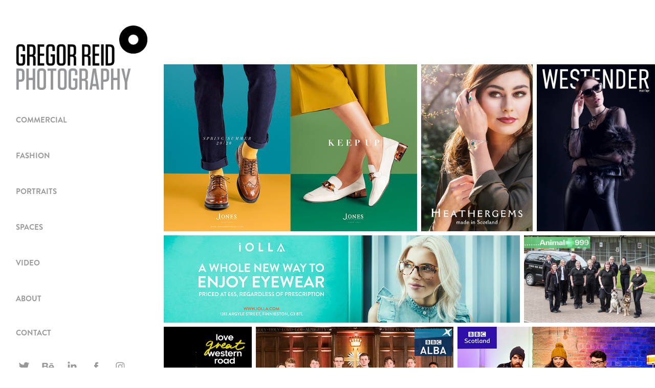

--- FILE ---
content_type: text/html; charset=utf-8
request_url: https://gregorreidphotography.com/landing
body_size: 6632
content:
<!DOCTYPE HTML>
<html lang="en-US">
<head>
  <meta charset="UTF-8" />
  <meta name="viewport" content="width=device-width, initial-scale=1" />
      <meta name="twitter:card"  content="summary_large_image" />
      <meta name="twitter:site"  content="@AdobePortfolio" />
      <meta  property="og:title" content="gregor reid" />
      <meta  property="og:image" content="https://pro2-bar-s3-cdn-cf4.myportfolio.com/3893db88351be1132dfacab2daa4202c/f11e9bb2-9365-4060-b838-db919950a3fc_rw_600.jpg?h=c073c989343e78063961336c2f8d32f6" />
        <link rel="icon" href="https://pro2-bar-s3-cdn-cf2.myportfolio.com/3893db88351be1132dfacab2daa4202c/d4a998fa-394b-4110-92a9-689758bf18ab_carw_1x1x32.png?h=c9328281b9037f8be91aeae6cec86a59" />
        <link rel="apple-touch-icon" href="https://pro2-bar-s3-cdn-cf.myportfolio.com/3893db88351be1132dfacab2daa4202c/85cb4ca4-e59b-4596-a7ed-bff8eefffeae_carw_1x1x180.png?h=e4640ab518771230e77e582482ce3c5b" />
      <link rel="stylesheet" href="/dist/css/main.css" type="text/css" />
      <link rel="stylesheet" href="https://pro2-bar-s3-cdn-cf1.myportfolio.com/3893db88351be1132dfacab2daa4202c/caeacad688bb91f04d5c8440b4153a781632309657.css?h=f8c765661774205b0736d1576110dfb6" type="text/css" />
    <link rel="canonical" href="https://gregorreidphotography.com/landing" />
      <title>gregor reid</title>
    <script type="text/javascript" src="//use.typekit.net/ik/[base64].js?cb=35f77bfb8b50944859ea3d3804e7194e7a3173fb" async onload="
    try {
      window.Typekit.load();
    } catch (e) {
      console.warn('Typekit not loaded.');
    }
    "></script>
</head>
  <body class="transition-enabled">  <div class='page-background-video page-background-video-with-panel'>
  </div>
  <div class="js-responsive-nav">
    <div class="responsive-nav has-social">
      <div class="close-responsive-click-area js-close-responsive-nav">
        <div class="close-responsive-button"></div>
      </div>
          <nav data-hover-hint="nav">
              <ul class="group">
                  <li class="gallery-title"><a href="/commercial" >Commercial</a></li>
              </ul>
              <ul class="group">
                  <li class="gallery-title"><a href="/projects" >FASHION</a></li>
              </ul>
              <ul class="group">
                  <li class="gallery-title"><a href="/portraits" >PORTRAITS</a></li>
              </ul>
              <ul class="group">
                  <li class="gallery-title"><a href="/spaces" >spaces</a></li>
              </ul>
              <ul class="group">
                  <li class="gallery-title"><a href="/video" >VIDEO</a></li>
              </ul>
      <div class="page-title">
        <a href="/contact" >ABOUT</a>
      </div>
      <div class="link-title">
        <a href="mailto:gregor@gregorreidphotography.com" target="_blank">CONTACT</a>
      </div>
              <div class="social pf-nav-social" data-hover-hint="navSocialIcons">
                <ul>
                        <li>
                          <a href="https://twitter.com/Gregorcinema" target="_blank">
                            <svg xmlns="http://www.w3.org/2000/svg" xmlns:xlink="http://www.w3.org/1999/xlink" version="1.1" viewBox="0 0 30 24" xml:space="preserve" class="icon"><path d="M24.71 5.89C24 6.2 23.2 6.4 22.4 6.53c0.82-0.5 1.45-1.29 1.75-2.23c-0.77 0.46-1.62 0.8-2.53 1 C20.92 4.5 19.9 4 18.7 4c-2.2 0-3.99 1.81-3.99 4.04c0 0.3 0 0.6 0.1 0.92C11.54 8.8 8.6 7.2 6.6 4.7 C6.3 5.3 6.1 6 6.1 6.77c0 1.4 0.7 2.6 1.8 3.36c-0.65-0.02-1.27-0.2-1.81-0.51c0 0 0 0 0 0.1 c0 2 1.4 3.6 3.2 3.96c-0.34 0.09-0.69 0.14-1.05 0.14c-0.26 0-0.51-0.03-0.75-0.07c0.51 1.6 2 2.8 3.7 2.8 c-1.36 1.08-3.08 1.73-4.95 1.73c-0.32 0-0.64-0.02-0.95-0.06C7.05 19.3 9.1 20 11.4 20c7.33 0 11.34-6.15 11.34-11.49 c0-0.18 0-0.35-0.01-0.52C23.5 7.4 24.2 6.7 24.7 5.89z"/></svg>
                          </a>
                        </li>
                        <li>
                          <a href="https://www.behance.net/Gregorcinema" target="_blank">
                            <svg id="Layer_1" data-name="Layer 1" xmlns="http://www.w3.org/2000/svg" viewBox="0 0 30 24" class="icon"><path id="path-1" d="M18.83,14.38a2.78,2.78,0,0,0,.65,1.9,2.31,2.31,0,0,0,1.7.59,2.31,2.31,0,0,0,1.38-.41,1.79,1.79,0,0,0,.71-0.87h2.31a4.48,4.48,0,0,1-1.71,2.53,5,5,0,0,1-2.78.76,5.53,5.53,0,0,1-2-.37,4.34,4.34,0,0,1-1.55-1,4.77,4.77,0,0,1-1-1.63,6.29,6.29,0,0,1,0-4.13,4.83,4.83,0,0,1,1-1.64A4.64,4.64,0,0,1,19.09,9a4.86,4.86,0,0,1,2-.4A4.5,4.5,0,0,1,23.21,9a4.36,4.36,0,0,1,1.5,1.3,5.39,5.39,0,0,1,.84,1.86,7,7,0,0,1,.18,2.18h-6.9Zm3.67-3.24A1.94,1.94,0,0,0,21,10.6a2.26,2.26,0,0,0-1,.22,2,2,0,0,0-.66.54,1.94,1.94,0,0,0-.35.69,3.47,3.47,0,0,0-.12.65h4.29A2.75,2.75,0,0,0,22.5,11.14ZM18.29,6h5.36V7.35H18.29V6ZM13.89,17.7a4.4,4.4,0,0,1-1.51.7,6.44,6.44,0,0,1-1.73.22H4.24V5.12h6.24a7.7,7.7,0,0,1,1.73.17,3.67,3.67,0,0,1,1.33.56,2.6,2.6,0,0,1,.86,1,3.74,3.74,0,0,1,.3,1.58,3,3,0,0,1-.46,1.7,3.33,3.33,0,0,1-1.35,1.12,3.19,3.19,0,0,1,1.82,1.26,3.79,3.79,0,0,1,.59,2.17,3.79,3.79,0,0,1-.39,1.77A3.24,3.24,0,0,1,13.89,17.7ZM11.72,8.19a1.25,1.25,0,0,0-.45-0.47,1.88,1.88,0,0,0-.64-0.24,5.5,5.5,0,0,0-.76-0.05H7.16v3.16h3a2,2,0,0,0,1.28-.38A1.43,1.43,0,0,0,11.89,9,1.73,1.73,0,0,0,11.72,8.19ZM11.84,13a2.39,2.39,0,0,0-1.52-.45H7.16v3.73h3.11a3.61,3.61,0,0,0,.82-0.09A2,2,0,0,0,11.77,16a1.39,1.39,0,0,0,.47-0.54,1.85,1.85,0,0,0,.17-0.88A1.77,1.77,0,0,0,11.84,13Z"/></svg>
                          </a>
                        </li>
                        <li>
                          <a href="https://www.linkedin.com/in/gregor-reid-5688a26/" target="_blank">
                            <svg version="1.1" id="Layer_1" xmlns="http://www.w3.org/2000/svg" xmlns:xlink="http://www.w3.org/1999/xlink" viewBox="0 0 30 24" style="enable-background:new 0 0 30 24;" xml:space="preserve" class="icon">
                            <path id="path-1_24_" d="M19.6,19v-5.8c0-1.4-0.5-2.4-1.7-2.4c-1,0-1.5,0.7-1.8,1.3C16,12.3,16,12.6,16,13v6h-3.4
                              c0,0,0.1-9.8,0-10.8H16v1.5c0,0,0,0,0,0h0v0C16.4,9,17.2,7.9,19,7.9c2.3,0,4,1.5,4,4.9V19H19.6z M8.9,6.7L8.9,6.7
                              C7.7,6.7,7,5.9,7,4.9C7,3.8,7.8,3,8.9,3s1.9,0.8,1.9,1.9C10.9,5.9,10.1,6.7,8.9,6.7z M10.6,19H7.2V8.2h3.4V19z"/>
                            </svg>
                          </a>
                        </li>
                        <li>
                          <a href="https://www.facebook.com/gregor.reid.94" target="_blank">
                            <svg xmlns="http://www.w3.org/2000/svg" xmlns:xlink="http://www.w3.org/1999/xlink" version="1.1" x="0px" y="0px" viewBox="0 0 30 24" xml:space="preserve" class="icon"><path d="M16.21 20h-3.26v-8h-1.63V9.24h1.63V7.59c0-2.25 0.92-3.59 3.53-3.59h2.17v2.76H17.3 c-1.02 0-1.08 0.39-1.08 1.11l0 1.38h2.46L18.38 12h-2.17V20z"/></svg>
                          </a>
                        </li>
                        <li>
                          <a href="https://www.instagram.com/gregorcinema/" target="_blank">
                            <svg version="1.1" id="Layer_1" xmlns="http://www.w3.org/2000/svg" xmlns:xlink="http://www.w3.org/1999/xlink" viewBox="0 0 30 24" style="enable-background:new 0 0 30 24;" xml:space="preserve" class="icon">
                            <g>
                              <path d="M15,5.4c2.1,0,2.4,0,3.2,0c0.8,0,1.2,0.2,1.5,0.3c0.4,0.1,0.6,0.3,0.9,0.6c0.3,0.3,0.5,0.5,0.6,0.9
                                c0.1,0.3,0.2,0.7,0.3,1.5c0,0.8,0,1.1,0,3.2s0,2.4,0,3.2c0,0.8-0.2,1.2-0.3,1.5c-0.1,0.4-0.3,0.6-0.6,0.9c-0.3,0.3-0.5,0.5-0.9,0.6
                                c-0.3,0.1-0.7,0.2-1.5,0.3c-0.8,0-1.1,0-3.2,0s-2.4,0-3.2,0c-0.8,0-1.2-0.2-1.5-0.3c-0.4-0.1-0.6-0.3-0.9-0.6
                                c-0.3-0.3-0.5-0.5-0.6-0.9c-0.1-0.3-0.2-0.7-0.3-1.5c0-0.8,0-1.1,0-3.2s0-2.4,0-3.2c0-0.8,0.2-1.2,0.3-1.5c0.1-0.4,0.3-0.6,0.6-0.9
                                c0.3-0.3,0.5-0.5,0.9-0.6c0.3-0.1,0.7-0.2,1.5-0.3C12.6,5.4,12.9,5.4,15,5.4 M15,4c-2.2,0-2.4,0-3.3,0c-0.9,0-1.4,0.2-1.9,0.4
                                c-0.5,0.2-1,0.5-1.4,0.9C7.9,5.8,7.6,6.2,7.4,6.8C7.2,7.3,7.1,7.9,7,8.7C7,9.6,7,9.8,7,12s0,2.4,0,3.3c0,0.9,0.2,1.4,0.4,1.9
                                c0.2,0.5,0.5,1,0.9,1.4c0.4,0.4,0.9,0.7,1.4,0.9c0.5,0.2,1.1,0.3,1.9,0.4c0.9,0,1.1,0,3.3,0s2.4,0,3.3,0c0.9,0,1.4-0.2,1.9-0.4
                                c0.5-0.2,1-0.5,1.4-0.9c0.4-0.4,0.7-0.9,0.9-1.4c0.2-0.5,0.3-1.1,0.4-1.9c0-0.9,0-1.1,0-3.3s0-2.4,0-3.3c0-0.9-0.2-1.4-0.4-1.9
                                c-0.2-0.5-0.5-1-0.9-1.4c-0.4-0.4-0.9-0.7-1.4-0.9c-0.5-0.2-1.1-0.3-1.9-0.4C17.4,4,17.2,4,15,4L15,4L15,4z"/>
                              <path d="M15,7.9c-2.3,0-4.1,1.8-4.1,4.1s1.8,4.1,4.1,4.1s4.1-1.8,4.1-4.1S17.3,7.9,15,7.9L15,7.9z M15,14.7c-1.5,0-2.7-1.2-2.7-2.7
                                c0-1.5,1.2-2.7,2.7-2.7s2.7,1.2,2.7,2.7C17.7,13.5,16.5,14.7,15,14.7L15,14.7z"/>
                              <path d="M20.2,7.7c0,0.5-0.4,1-1,1s-1-0.4-1-1s0.4-1,1-1S20.2,7.2,20.2,7.7L20.2,7.7z"/>
                            </g>
                            </svg>
                          </a>
                        </li>
                </ul>
              </div>
          </nav>
    </div>
  </div>
  <div class="site-wrap cfix js-site-wrap">
    <div class="site-container">
      <div class="site-content e2e-site-content">
        <div class="sidebar-content">
          <header class="site-header">
              <div class="logo-wrap" data-hover-hint="logo">
                    <div class="logo e2e-site-logo-text logo-image  ">
    <a href="/landing" class="image-normal image-link">
      <img src="https://pro2-bar-s3-cdn-cf3.myportfolio.com/3893db88351be1132dfacab2daa4202c/eed266c3-4357-4854-b04d-95249905df92_rwc_0x0x2443x1204x4096.png?h=10313bd5a24f86969eb37dd114170bab" alt="gregor reid">
    </a>
</div>
              </div>
  <div class="hamburger-click-area js-hamburger">
    <div class="hamburger">
      <i></i>
      <i></i>
      <i></i>
    </div>
  </div>
          </header>
              <nav data-hover-hint="nav">
              <ul class="group">
                  <li class="gallery-title"><a href="/commercial" >Commercial</a></li>
              </ul>
              <ul class="group">
                  <li class="gallery-title"><a href="/projects" >FASHION</a></li>
              </ul>
              <ul class="group">
                  <li class="gallery-title"><a href="/portraits" >PORTRAITS</a></li>
              </ul>
              <ul class="group">
                  <li class="gallery-title"><a href="/spaces" >spaces</a></li>
              </ul>
              <ul class="group">
                  <li class="gallery-title"><a href="/video" >VIDEO</a></li>
              </ul>
      <div class="page-title">
        <a href="/contact" >ABOUT</a>
      </div>
      <div class="link-title">
        <a href="mailto:gregor@gregorreidphotography.com" target="_blank">CONTACT</a>
      </div>
                  <div class="social pf-nav-social" data-hover-hint="navSocialIcons">
                    <ul>
                            <li>
                              <a href="https://twitter.com/Gregorcinema" target="_blank">
                                <svg xmlns="http://www.w3.org/2000/svg" xmlns:xlink="http://www.w3.org/1999/xlink" version="1.1" viewBox="0 0 30 24" xml:space="preserve" class="icon"><path d="M24.71 5.89C24 6.2 23.2 6.4 22.4 6.53c0.82-0.5 1.45-1.29 1.75-2.23c-0.77 0.46-1.62 0.8-2.53 1 C20.92 4.5 19.9 4 18.7 4c-2.2 0-3.99 1.81-3.99 4.04c0 0.3 0 0.6 0.1 0.92C11.54 8.8 8.6 7.2 6.6 4.7 C6.3 5.3 6.1 6 6.1 6.77c0 1.4 0.7 2.6 1.8 3.36c-0.65-0.02-1.27-0.2-1.81-0.51c0 0 0 0 0 0.1 c0 2 1.4 3.6 3.2 3.96c-0.34 0.09-0.69 0.14-1.05 0.14c-0.26 0-0.51-0.03-0.75-0.07c0.51 1.6 2 2.8 3.7 2.8 c-1.36 1.08-3.08 1.73-4.95 1.73c-0.32 0-0.64-0.02-0.95-0.06C7.05 19.3 9.1 20 11.4 20c7.33 0 11.34-6.15 11.34-11.49 c0-0.18 0-0.35-0.01-0.52C23.5 7.4 24.2 6.7 24.7 5.89z"/></svg>
                              </a>
                            </li>
                            <li>
                              <a href="https://www.behance.net/Gregorcinema" target="_blank">
                                <svg id="Layer_1" data-name="Layer 1" xmlns="http://www.w3.org/2000/svg" viewBox="0 0 30 24" class="icon"><path id="path-1" d="M18.83,14.38a2.78,2.78,0,0,0,.65,1.9,2.31,2.31,0,0,0,1.7.59,2.31,2.31,0,0,0,1.38-.41,1.79,1.79,0,0,0,.71-0.87h2.31a4.48,4.48,0,0,1-1.71,2.53,5,5,0,0,1-2.78.76,5.53,5.53,0,0,1-2-.37,4.34,4.34,0,0,1-1.55-1,4.77,4.77,0,0,1-1-1.63,6.29,6.29,0,0,1,0-4.13,4.83,4.83,0,0,1,1-1.64A4.64,4.64,0,0,1,19.09,9a4.86,4.86,0,0,1,2-.4A4.5,4.5,0,0,1,23.21,9a4.36,4.36,0,0,1,1.5,1.3,5.39,5.39,0,0,1,.84,1.86,7,7,0,0,1,.18,2.18h-6.9Zm3.67-3.24A1.94,1.94,0,0,0,21,10.6a2.26,2.26,0,0,0-1,.22,2,2,0,0,0-.66.54,1.94,1.94,0,0,0-.35.69,3.47,3.47,0,0,0-.12.65h4.29A2.75,2.75,0,0,0,22.5,11.14ZM18.29,6h5.36V7.35H18.29V6ZM13.89,17.7a4.4,4.4,0,0,1-1.51.7,6.44,6.44,0,0,1-1.73.22H4.24V5.12h6.24a7.7,7.7,0,0,1,1.73.17,3.67,3.67,0,0,1,1.33.56,2.6,2.6,0,0,1,.86,1,3.74,3.74,0,0,1,.3,1.58,3,3,0,0,1-.46,1.7,3.33,3.33,0,0,1-1.35,1.12,3.19,3.19,0,0,1,1.82,1.26,3.79,3.79,0,0,1,.59,2.17,3.79,3.79,0,0,1-.39,1.77A3.24,3.24,0,0,1,13.89,17.7ZM11.72,8.19a1.25,1.25,0,0,0-.45-0.47,1.88,1.88,0,0,0-.64-0.24,5.5,5.5,0,0,0-.76-0.05H7.16v3.16h3a2,2,0,0,0,1.28-.38A1.43,1.43,0,0,0,11.89,9,1.73,1.73,0,0,0,11.72,8.19ZM11.84,13a2.39,2.39,0,0,0-1.52-.45H7.16v3.73h3.11a3.61,3.61,0,0,0,.82-0.09A2,2,0,0,0,11.77,16a1.39,1.39,0,0,0,.47-0.54,1.85,1.85,0,0,0,.17-0.88A1.77,1.77,0,0,0,11.84,13Z"/></svg>
                              </a>
                            </li>
                            <li>
                              <a href="https://www.linkedin.com/in/gregor-reid-5688a26/" target="_blank">
                                <svg version="1.1" id="Layer_1" xmlns="http://www.w3.org/2000/svg" xmlns:xlink="http://www.w3.org/1999/xlink" viewBox="0 0 30 24" style="enable-background:new 0 0 30 24;" xml:space="preserve" class="icon">
                                <path id="path-1_24_" d="M19.6,19v-5.8c0-1.4-0.5-2.4-1.7-2.4c-1,0-1.5,0.7-1.8,1.3C16,12.3,16,12.6,16,13v6h-3.4
                                  c0,0,0.1-9.8,0-10.8H16v1.5c0,0,0,0,0,0h0v0C16.4,9,17.2,7.9,19,7.9c2.3,0,4,1.5,4,4.9V19H19.6z M8.9,6.7L8.9,6.7
                                  C7.7,6.7,7,5.9,7,4.9C7,3.8,7.8,3,8.9,3s1.9,0.8,1.9,1.9C10.9,5.9,10.1,6.7,8.9,6.7z M10.6,19H7.2V8.2h3.4V19z"/>
                                </svg>
                              </a>
                            </li>
                            <li>
                              <a href="https://www.facebook.com/gregor.reid.94" target="_blank">
                                <svg xmlns="http://www.w3.org/2000/svg" xmlns:xlink="http://www.w3.org/1999/xlink" version="1.1" x="0px" y="0px" viewBox="0 0 30 24" xml:space="preserve" class="icon"><path d="M16.21 20h-3.26v-8h-1.63V9.24h1.63V7.59c0-2.25 0.92-3.59 3.53-3.59h2.17v2.76H17.3 c-1.02 0-1.08 0.39-1.08 1.11l0 1.38h2.46L18.38 12h-2.17V20z"/></svg>
                              </a>
                            </li>
                            <li>
                              <a href="https://www.instagram.com/gregorcinema/" target="_blank">
                                <svg version="1.1" id="Layer_1" xmlns="http://www.w3.org/2000/svg" xmlns:xlink="http://www.w3.org/1999/xlink" viewBox="0 0 30 24" style="enable-background:new 0 0 30 24;" xml:space="preserve" class="icon">
                                <g>
                                  <path d="M15,5.4c2.1,0,2.4,0,3.2,0c0.8,0,1.2,0.2,1.5,0.3c0.4,0.1,0.6,0.3,0.9,0.6c0.3,0.3,0.5,0.5,0.6,0.9
                                    c0.1,0.3,0.2,0.7,0.3,1.5c0,0.8,0,1.1,0,3.2s0,2.4,0,3.2c0,0.8-0.2,1.2-0.3,1.5c-0.1,0.4-0.3,0.6-0.6,0.9c-0.3,0.3-0.5,0.5-0.9,0.6
                                    c-0.3,0.1-0.7,0.2-1.5,0.3c-0.8,0-1.1,0-3.2,0s-2.4,0-3.2,0c-0.8,0-1.2-0.2-1.5-0.3c-0.4-0.1-0.6-0.3-0.9-0.6
                                    c-0.3-0.3-0.5-0.5-0.6-0.9c-0.1-0.3-0.2-0.7-0.3-1.5c0-0.8,0-1.1,0-3.2s0-2.4,0-3.2c0-0.8,0.2-1.2,0.3-1.5c0.1-0.4,0.3-0.6,0.6-0.9
                                    c0.3-0.3,0.5-0.5,0.9-0.6c0.3-0.1,0.7-0.2,1.5-0.3C12.6,5.4,12.9,5.4,15,5.4 M15,4c-2.2,0-2.4,0-3.3,0c-0.9,0-1.4,0.2-1.9,0.4
                                    c-0.5,0.2-1,0.5-1.4,0.9C7.9,5.8,7.6,6.2,7.4,6.8C7.2,7.3,7.1,7.9,7,8.7C7,9.6,7,9.8,7,12s0,2.4,0,3.3c0,0.9,0.2,1.4,0.4,1.9
                                    c0.2,0.5,0.5,1,0.9,1.4c0.4,0.4,0.9,0.7,1.4,0.9c0.5,0.2,1.1,0.3,1.9,0.4c0.9,0,1.1,0,3.3,0s2.4,0,3.3,0c0.9,0,1.4-0.2,1.9-0.4
                                    c0.5-0.2,1-0.5,1.4-0.9c0.4-0.4,0.7-0.9,0.9-1.4c0.2-0.5,0.3-1.1,0.4-1.9c0-0.9,0-1.1,0-3.3s0-2.4,0-3.3c0-0.9-0.2-1.4-0.4-1.9
                                    c-0.2-0.5-0.5-1-0.9-1.4c-0.4-0.4-0.9-0.7-1.4-0.9c-0.5-0.2-1.1-0.3-1.9-0.4C17.4,4,17.2,4,15,4L15,4L15,4z"/>
                                  <path d="M15,7.9c-2.3,0-4.1,1.8-4.1,4.1s1.8,4.1,4.1,4.1s4.1-1.8,4.1-4.1S17.3,7.9,15,7.9L15,7.9z M15,14.7c-1.5,0-2.7-1.2-2.7-2.7
                                    c0-1.5,1.2-2.7,2.7-2.7s2.7,1.2,2.7,2.7C17.7,13.5,16.5,14.7,15,14.7L15,14.7z"/>
                                  <path d="M20.2,7.7c0,0.5-0.4,1-1,1s-1-0.4-1-1s0.4-1,1-1S20.2,7.2,20.2,7.7L20.2,7.7z"/>
                                </g>
                                </svg>
                              </a>
                            </li>
                    </ul>
                  </div>
              </nav>
        </div>
        <main>
  <div class="page-container" data-context="page.page.container" data-hover-hint="pageContainer">
    <section class="page standard-modules">
      <div class="page-content js-page-content" data-context="pages" data-identity="id:p5f562a97df4a48c78a7494b06a57da3988ea780bd34dcdfea3291">
        <div id="project-canvas" class="js-project-modules modules content">
          <div id="project-modules">
              
              
              
              
              
              
              
              <div class="project-module module media_collection project-module-media_collection" data-id="m5f562ba646cb384feafde50b775cdde9215245b86a8b6f2646844"  style="padding-top: 126px;
padding-bottom: 40px;
  width: 100%;
">
  <div class="grid--main js-grid-main" data-grid-max-images="
  ">
    <div class="grid__item-container js-grid-item-container" data-flex-grow="393.79894798364" style="width:393.79894798364px; flex-grow:393.79894798364;" data-width="3840" data-height="2535">
      <script type="text/html" class="js-lightbox-slide-content">
        <div class="grid__image-wrapper">
          <img src="https://pro2-bar-s3-cdn-cf4.myportfolio.com/3893db88351be1132dfacab2daa4202c/f11e9bb2-9365-4060-b838-db919950a3fc_rw_3840.jpg?h=bccd0fba3360e104af71f3aec86a838d" srcset="https://pro2-bar-s3-cdn-cf4.myportfolio.com/3893db88351be1132dfacab2daa4202c/f11e9bb2-9365-4060-b838-db919950a3fc_rw_600.jpg?h=c073c989343e78063961336c2f8d32f6 600w,https://pro2-bar-s3-cdn-cf4.myportfolio.com/3893db88351be1132dfacab2daa4202c/f11e9bb2-9365-4060-b838-db919950a3fc_rw_1200.jpg?h=d415591edd2320ed64c0cbfc18b07348 1200w,https://pro2-bar-s3-cdn-cf4.myportfolio.com/3893db88351be1132dfacab2daa4202c/f11e9bb2-9365-4060-b838-db919950a3fc_rw_1920.jpg?h=5b49e57be631670b2403b9b3d16e540a 1920w,https://pro2-bar-s3-cdn-cf4.myportfolio.com/3893db88351be1132dfacab2daa4202c/f11e9bb2-9365-4060-b838-db919950a3fc_rw_3840.jpg?h=bccd0fba3360e104af71f3aec86a838d 3840w,"  sizes="(max-width: 3840px) 100vw, 3840px">
        <div>
      </script>
      <img
        class="grid__item-image js-grid__item-image grid__item-image-lazy js-lazy"
        src="[data-uri]"
        
        data-src="https://pro2-bar-s3-cdn-cf4.myportfolio.com/3893db88351be1132dfacab2daa4202c/f11e9bb2-9365-4060-b838-db919950a3fc_rw_3840.jpg?h=bccd0fba3360e104af71f3aec86a838d"
        data-srcset="https://pro2-bar-s3-cdn-cf4.myportfolio.com/3893db88351be1132dfacab2daa4202c/f11e9bb2-9365-4060-b838-db919950a3fc_rw_600.jpg?h=c073c989343e78063961336c2f8d32f6 600w,https://pro2-bar-s3-cdn-cf4.myportfolio.com/3893db88351be1132dfacab2daa4202c/f11e9bb2-9365-4060-b838-db919950a3fc_rw_1200.jpg?h=d415591edd2320ed64c0cbfc18b07348 1200w,https://pro2-bar-s3-cdn-cf4.myportfolio.com/3893db88351be1132dfacab2daa4202c/f11e9bb2-9365-4060-b838-db919950a3fc_rw_1920.jpg?h=5b49e57be631670b2403b9b3d16e540a 1920w,https://pro2-bar-s3-cdn-cf4.myportfolio.com/3893db88351be1132dfacab2daa4202c/f11e9bb2-9365-4060-b838-db919950a3fc_rw_3840.jpg?h=bccd0fba3360e104af71f3aec86a838d 3840w,"
      >
      <span class="grid__item-filler" style="padding-bottom:66.023538491221%;"></span>
    </div>
    <div class="grid__item-container js-grid-item-container" data-flex-grow="173.33333333333" style="width:173.33333333333px; flex-grow:173.33333333333;" data-width="1920" data-height="2880">
      <script type="text/html" class="js-lightbox-slide-content">
        <div class="grid__image-wrapper">
          <img src="https://pro2-bar-s3-cdn-cf3.myportfolio.com/3893db88351be1132dfacab2daa4202c/47e79cea-3327-4c59-8a0c-b43fca097fe1_rw_1920.jpg?h=b6f0bcd4a5c6b6138b6fdf82437cb189" srcset="https://pro2-bar-s3-cdn-cf3.myportfolio.com/3893db88351be1132dfacab2daa4202c/47e79cea-3327-4c59-8a0c-b43fca097fe1_rw_600.jpg?h=8f76b41e018aabd0dc2dbe75de75445a 600w,https://pro2-bar-s3-cdn-cf3.myportfolio.com/3893db88351be1132dfacab2daa4202c/47e79cea-3327-4c59-8a0c-b43fca097fe1_rw_1200.jpg?h=3893082ebe562407eed1800ce96f3037 1200w,https://pro2-bar-s3-cdn-cf3.myportfolio.com/3893db88351be1132dfacab2daa4202c/47e79cea-3327-4c59-8a0c-b43fca097fe1_rw_1920.jpg?h=b6f0bcd4a5c6b6138b6fdf82437cb189 1920w,"  sizes="(max-width: 1920px) 100vw, 1920px">
        <div>
      </script>
      <img
        class="grid__item-image js-grid__item-image grid__item-image-lazy js-lazy"
        src="[data-uri]"
        
        data-src="https://pro2-bar-s3-cdn-cf3.myportfolio.com/3893db88351be1132dfacab2daa4202c/47e79cea-3327-4c59-8a0c-b43fca097fe1_rw_1920.jpg?h=b6f0bcd4a5c6b6138b6fdf82437cb189"
        data-srcset="https://pro2-bar-s3-cdn-cf3.myportfolio.com/3893db88351be1132dfacab2daa4202c/47e79cea-3327-4c59-8a0c-b43fca097fe1_rw_600.jpg?h=8f76b41e018aabd0dc2dbe75de75445a 600w,https://pro2-bar-s3-cdn-cf3.myportfolio.com/3893db88351be1132dfacab2daa4202c/47e79cea-3327-4c59-8a0c-b43fca097fe1_rw_1200.jpg?h=3893082ebe562407eed1800ce96f3037 1200w,https://pro2-bar-s3-cdn-cf3.myportfolio.com/3893db88351be1132dfacab2daa4202c/47e79cea-3327-4c59-8a0c-b43fca097fe1_rw_1920.jpg?h=b6f0bcd4a5c6b6138b6fdf82437cb189 1920w,"
      >
      <span class="grid__item-filler" style="padding-bottom:150%;"></span>
    </div>
    <div class="grid__item-container js-grid-item-container" data-flex-grow="183.2575928009" style="width:183.2575928009px; flex-grow:183.2575928009;" data-width="1920" data-height="2724">
      <script type="text/html" class="js-lightbox-slide-content">
        <div class="grid__image-wrapper">
          <img src="https://pro2-bar-s3-cdn-cf.myportfolio.com/3893db88351be1132dfacab2daa4202c/bf2dad26-56f9-4865-9428-07322b2ac574_rw_1920.jpg?h=3821ac8dc2e7f09cea32a3512dda81cd" srcset="https://pro2-bar-s3-cdn-cf.myportfolio.com/3893db88351be1132dfacab2daa4202c/bf2dad26-56f9-4865-9428-07322b2ac574_rw_600.jpg?h=e541ece41c533ce903f41b36da848408 600w,https://pro2-bar-s3-cdn-cf.myportfolio.com/3893db88351be1132dfacab2daa4202c/bf2dad26-56f9-4865-9428-07322b2ac574_rw_1200.jpg?h=fb0d05c99cc9acd27b117a05fbcb237a 1200w,https://pro2-bar-s3-cdn-cf.myportfolio.com/3893db88351be1132dfacab2daa4202c/bf2dad26-56f9-4865-9428-07322b2ac574_rw_1920.jpg?h=3821ac8dc2e7f09cea32a3512dda81cd 1920w,"  sizes="(max-width: 1920px) 100vw, 1920px">
        <div>
      </script>
      <img
        class="grid__item-image js-grid__item-image grid__item-image-lazy js-lazy"
        src="[data-uri]"
        
        data-src="https://pro2-bar-s3-cdn-cf.myportfolio.com/3893db88351be1132dfacab2daa4202c/bf2dad26-56f9-4865-9428-07322b2ac574_rw_1920.jpg?h=3821ac8dc2e7f09cea32a3512dda81cd"
        data-srcset="https://pro2-bar-s3-cdn-cf.myportfolio.com/3893db88351be1132dfacab2daa4202c/bf2dad26-56f9-4865-9428-07322b2ac574_rw_600.jpg?h=e541ece41c533ce903f41b36da848408 600w,https://pro2-bar-s3-cdn-cf.myportfolio.com/3893db88351be1132dfacab2daa4202c/bf2dad26-56f9-4865-9428-07322b2ac574_rw_1200.jpg?h=fb0d05c99cc9acd27b117a05fbcb237a 1200w,https://pro2-bar-s3-cdn-cf.myportfolio.com/3893db88351be1132dfacab2daa4202c/bf2dad26-56f9-4865-9428-07322b2ac574_rw_1920.jpg?h=3821ac8dc2e7f09cea32a3512dda81cd 1920w,"
      >
      <span class="grid__item-filler" style="padding-bottom:141.87679540377%;"></span>
    </div>
    <div class="grid__item-container js-grid-item-container" data-flex-grow="1061.9077901431" style="width:1061.9077901431px; flex-grow:1061.9077901431;" data-width="3840" data-height="940">
      <script type="text/html" class="js-lightbox-slide-content">
        <div class="grid__image-wrapper">
          <img src="https://pro2-bar-s3-cdn-cf.myportfolio.com/3893db88351be1132dfacab2daa4202c/84fce224-3bca-4ab0-8af6-981506965824_rw_3840.jpg?h=bb94362363bf7d978448326aea7c2d40" srcset="https://pro2-bar-s3-cdn-cf.myportfolio.com/3893db88351be1132dfacab2daa4202c/84fce224-3bca-4ab0-8af6-981506965824_rw_600.jpg?h=21660ab68045b120ad9e864dca86eedf 600w,https://pro2-bar-s3-cdn-cf.myportfolio.com/3893db88351be1132dfacab2daa4202c/84fce224-3bca-4ab0-8af6-981506965824_rw_1200.jpg?h=bdfd67a34e0015cfd8e54c40478d7884 1200w,https://pro2-bar-s3-cdn-cf.myportfolio.com/3893db88351be1132dfacab2daa4202c/84fce224-3bca-4ab0-8af6-981506965824_rw_1920.jpg?h=adf6bf30dc2f72935e004f59632d746a 1920w,https://pro2-bar-s3-cdn-cf.myportfolio.com/3893db88351be1132dfacab2daa4202c/84fce224-3bca-4ab0-8af6-981506965824_rw_3840.jpg?h=bb94362363bf7d978448326aea7c2d40 3840w,"  sizes="(max-width: 3840px) 100vw, 3840px">
        <div>
      </script>
      <img
        class="grid__item-image js-grid__item-image grid__item-image-lazy js-lazy"
        src="[data-uri]"
        
        data-src="https://pro2-bar-s3-cdn-cf.myportfolio.com/3893db88351be1132dfacab2daa4202c/84fce224-3bca-4ab0-8af6-981506965824_rw_3840.jpg?h=bb94362363bf7d978448326aea7c2d40"
        data-srcset="https://pro2-bar-s3-cdn-cf.myportfolio.com/3893db88351be1132dfacab2daa4202c/84fce224-3bca-4ab0-8af6-981506965824_rw_600.jpg?h=21660ab68045b120ad9e864dca86eedf 600w,https://pro2-bar-s3-cdn-cf.myportfolio.com/3893db88351be1132dfacab2daa4202c/84fce224-3bca-4ab0-8af6-981506965824_rw_1200.jpg?h=bdfd67a34e0015cfd8e54c40478d7884 1200w,https://pro2-bar-s3-cdn-cf.myportfolio.com/3893db88351be1132dfacab2daa4202c/84fce224-3bca-4ab0-8af6-981506965824_rw_1920.jpg?h=adf6bf30dc2f72935e004f59632d746a 1920w,https://pro2-bar-s3-cdn-cf.myportfolio.com/3893db88351be1132dfacab2daa4202c/84fce224-3bca-4ab0-8af6-981506965824_rw_3840.jpg?h=bb94362363bf7d978448326aea7c2d40 3840w,"
      >
      <span class="grid__item-filler" style="padding-bottom:24.484235110938%;"></span>
    </div>
    <div class="grid__item-container js-grid-item-container" data-flex-grow="390.0351826793" style="width:390.0351826793px; flex-grow:390.0351826793;" data-width="3840" data-height="2559">
      <script type="text/html" class="js-lightbox-slide-content">
        <div class="grid__image-wrapper">
          <img src="https://pro2-bar-s3-cdn-cf.myportfolio.com/3893db88351be1132dfacab2daa4202c/8b39fe30-ad4a-468d-8d64-00532f9e799c_rw_3840.jpg?h=bfb9fd728e3c97c592b15a685c521e56" srcset="https://pro2-bar-s3-cdn-cf.myportfolio.com/3893db88351be1132dfacab2daa4202c/8b39fe30-ad4a-468d-8d64-00532f9e799c_rw_600.jpg?h=f507eb6fda335ecd9b4e279e275369e2 600w,https://pro2-bar-s3-cdn-cf.myportfolio.com/3893db88351be1132dfacab2daa4202c/8b39fe30-ad4a-468d-8d64-00532f9e799c_rw_1200.jpg?h=f685e561d8a0ab993bd21244cbd22ce8 1200w,https://pro2-bar-s3-cdn-cf.myportfolio.com/3893db88351be1132dfacab2daa4202c/8b39fe30-ad4a-468d-8d64-00532f9e799c_rw_1920.jpg?h=aa20acf6d523e92a394087bed7c7be3b 1920w,https://pro2-bar-s3-cdn-cf.myportfolio.com/3893db88351be1132dfacab2daa4202c/8b39fe30-ad4a-468d-8d64-00532f9e799c_rw_3840.jpg?h=bfb9fd728e3c97c592b15a685c521e56 3840w,"  sizes="(max-width: 3840px) 100vw, 3840px">
        <div>
      </script>
      <img
        class="grid__item-image js-grid__item-image grid__item-image-lazy js-lazy"
        src="[data-uri]"
        
        data-src="https://pro2-bar-s3-cdn-cf.myportfolio.com/3893db88351be1132dfacab2daa4202c/8b39fe30-ad4a-468d-8d64-00532f9e799c_rw_3840.jpg?h=bfb9fd728e3c97c592b15a685c521e56"
        data-srcset="https://pro2-bar-s3-cdn-cf.myportfolio.com/3893db88351be1132dfacab2daa4202c/8b39fe30-ad4a-468d-8d64-00532f9e799c_rw_600.jpg?h=f507eb6fda335ecd9b4e279e275369e2 600w,https://pro2-bar-s3-cdn-cf.myportfolio.com/3893db88351be1132dfacab2daa4202c/8b39fe30-ad4a-468d-8d64-00532f9e799c_rw_1200.jpg?h=f685e561d8a0ab993bd21244cbd22ce8 1200w,https://pro2-bar-s3-cdn-cf.myportfolio.com/3893db88351be1132dfacab2daa4202c/8b39fe30-ad4a-468d-8d64-00532f9e799c_rw_1920.jpg?h=aa20acf6d523e92a394087bed7c7be3b 1920w,https://pro2-bar-s3-cdn-cf.myportfolio.com/3893db88351be1132dfacab2daa4202c/8b39fe30-ad4a-468d-8d64-00532f9e799c_rw_3840.jpg?h=bfb9fd728e3c97c592b15a685c521e56 3840w,"
      >
      <span class="grid__item-filler" style="padding-bottom:66.660653075952%;"></span>
    </div>
    <div class="grid__item-container js-grid-item-container" data-flex-grow="173.33333333333" style="width:173.33333333333px; flex-grow:173.33333333333;" data-width="1920" data-height="2880">
      <script type="text/html" class="js-lightbox-slide-content">
        <div class="grid__image-wrapper">
          <img src="https://pro2-bar-s3-cdn-cf.myportfolio.com/3893db88351be1132dfacab2daa4202c/b2bfc90d-9e81-4613-a176-d16cf8abcf7c_rw_1920.jpg?h=6ae6d6bafb2ccb22e5b25a32d206307c" srcset="https://pro2-bar-s3-cdn-cf.myportfolio.com/3893db88351be1132dfacab2daa4202c/b2bfc90d-9e81-4613-a176-d16cf8abcf7c_rw_600.jpg?h=6a8ccb7748c67d7f93ae461f6d904942 600w,https://pro2-bar-s3-cdn-cf.myportfolio.com/3893db88351be1132dfacab2daa4202c/b2bfc90d-9e81-4613-a176-d16cf8abcf7c_rw_1200.jpg?h=25f212a2a01182cc1e24698c69db1507 1200w,https://pro2-bar-s3-cdn-cf.myportfolio.com/3893db88351be1132dfacab2daa4202c/b2bfc90d-9e81-4613-a176-d16cf8abcf7c_rw_1920.jpg?h=6ae6d6bafb2ccb22e5b25a32d206307c 1920w,"  sizes="(max-width: 1920px) 100vw, 1920px">
        <div>
      </script>
      <img
        class="grid__item-image js-grid__item-image grid__item-image-lazy js-lazy"
        src="[data-uri]"
        
        data-src="https://pro2-bar-s3-cdn-cf.myportfolio.com/3893db88351be1132dfacab2daa4202c/b2bfc90d-9e81-4613-a176-d16cf8abcf7c_rw_1920.jpg?h=6ae6d6bafb2ccb22e5b25a32d206307c"
        data-srcset="https://pro2-bar-s3-cdn-cf.myportfolio.com/3893db88351be1132dfacab2daa4202c/b2bfc90d-9e81-4613-a176-d16cf8abcf7c_rw_600.jpg?h=6a8ccb7748c67d7f93ae461f6d904942 600w,https://pro2-bar-s3-cdn-cf.myportfolio.com/3893db88351be1132dfacab2daa4202c/b2bfc90d-9e81-4613-a176-d16cf8abcf7c_rw_1200.jpg?h=25f212a2a01182cc1e24698c69db1507 1200w,https://pro2-bar-s3-cdn-cf.myportfolio.com/3893db88351be1132dfacab2daa4202c/b2bfc90d-9e81-4613-a176-d16cf8abcf7c_rw_1920.jpg?h=6ae6d6bafb2ccb22e5b25a32d206307c 1920w,"
      >
      <span class="grid__item-filler" style="padding-bottom:150%;"></span>
    </div>
    <div class="grid__item-container js-grid-item-container" data-flex-grow="390.03912127596" style="width:390.03912127596px; flex-grow:390.03912127596;" data-width="3840" data-height="2559">
      <script type="text/html" class="js-lightbox-slide-content">
        <div class="grid__image-wrapper">
          <img src="https://pro2-bar-s3-cdn-cf1.myportfolio.com/3893db88351be1132dfacab2daa4202c/9f472a70-241e-4a50-b19b-dbeaf5406a58_rw_3840.jpg?h=8460f055e5d633d6c06fb20313ff9f49" srcset="https://pro2-bar-s3-cdn-cf1.myportfolio.com/3893db88351be1132dfacab2daa4202c/9f472a70-241e-4a50-b19b-dbeaf5406a58_rw_600.jpg?h=2e155cfb60cddaa29d4eb60d94d9b015 600w,https://pro2-bar-s3-cdn-cf1.myportfolio.com/3893db88351be1132dfacab2daa4202c/9f472a70-241e-4a50-b19b-dbeaf5406a58_rw_1200.jpg?h=332c7b54f2cbf5187f26cc93f22dc4af 1200w,https://pro2-bar-s3-cdn-cf1.myportfolio.com/3893db88351be1132dfacab2daa4202c/9f472a70-241e-4a50-b19b-dbeaf5406a58_rw_1920.jpg?h=aff5bb76fd115ee68809f04c6d20e9c1 1920w,https://pro2-bar-s3-cdn-cf1.myportfolio.com/3893db88351be1132dfacab2daa4202c/9f472a70-241e-4a50-b19b-dbeaf5406a58_rw_3840.jpg?h=8460f055e5d633d6c06fb20313ff9f49 3840w,"  sizes="(max-width: 3840px) 100vw, 3840px">
        <div>
      </script>
      <img
        class="grid__item-image js-grid__item-image grid__item-image-lazy js-lazy"
        src="[data-uri]"
        
        data-src="https://pro2-bar-s3-cdn-cf1.myportfolio.com/3893db88351be1132dfacab2daa4202c/9f472a70-241e-4a50-b19b-dbeaf5406a58_rw_3840.jpg?h=8460f055e5d633d6c06fb20313ff9f49"
        data-srcset="https://pro2-bar-s3-cdn-cf1.myportfolio.com/3893db88351be1132dfacab2daa4202c/9f472a70-241e-4a50-b19b-dbeaf5406a58_rw_600.jpg?h=2e155cfb60cddaa29d4eb60d94d9b015 600w,https://pro2-bar-s3-cdn-cf1.myportfolio.com/3893db88351be1132dfacab2daa4202c/9f472a70-241e-4a50-b19b-dbeaf5406a58_rw_1200.jpg?h=332c7b54f2cbf5187f26cc93f22dc4af 1200w,https://pro2-bar-s3-cdn-cf1.myportfolio.com/3893db88351be1132dfacab2daa4202c/9f472a70-241e-4a50-b19b-dbeaf5406a58_rw_1920.jpg?h=aff5bb76fd115ee68809f04c6d20e9c1 1920w,https://pro2-bar-s3-cdn-cf1.myportfolio.com/3893db88351be1132dfacab2daa4202c/9f472a70-241e-4a50-b19b-dbeaf5406a58_rw_3840.jpg?h=8460f055e5d633d6c06fb20313ff9f49 3840w,"
      >
      <span class="grid__item-filler" style="padding-bottom:66.659979939819%;"></span>
    </div>
    <div class="grid__item-container js-grid-item-container" data-flex-grow="390" style="width:390px; flex-grow:390;" data-width="3840" data-height="2560">
      <script type="text/html" class="js-lightbox-slide-content">
        <div class="grid__image-wrapper">
          <img src="https://pro2-bar-s3-cdn-cf.myportfolio.com/3893db88351be1132dfacab2daa4202c/bfdda663-69bd-4ff5-98b0-0498dcd9c487_rw_3840.jpg?h=2fee0212e7666819572e365667af3b7b" srcset="https://pro2-bar-s3-cdn-cf.myportfolio.com/3893db88351be1132dfacab2daa4202c/bfdda663-69bd-4ff5-98b0-0498dcd9c487_rw_600.jpg?h=ec242f1436bd9dbb6973ccca58804cba 600w,https://pro2-bar-s3-cdn-cf.myportfolio.com/3893db88351be1132dfacab2daa4202c/bfdda663-69bd-4ff5-98b0-0498dcd9c487_rw_1200.jpg?h=2a05857470ecb79251eaa200af956a87 1200w,https://pro2-bar-s3-cdn-cf.myportfolio.com/3893db88351be1132dfacab2daa4202c/bfdda663-69bd-4ff5-98b0-0498dcd9c487_rw_1920.jpg?h=35398f41ca932854d3123b83fff0f0db 1920w,https://pro2-bar-s3-cdn-cf.myportfolio.com/3893db88351be1132dfacab2daa4202c/bfdda663-69bd-4ff5-98b0-0498dcd9c487_rw_3840.jpg?h=2fee0212e7666819572e365667af3b7b 3840w,"  sizes="(max-width: 3840px) 100vw, 3840px">
        <div>
      </script>
      <img
        class="grid__item-image js-grid__item-image grid__item-image-lazy js-lazy"
        src="[data-uri]"
        
        data-src="https://pro2-bar-s3-cdn-cf.myportfolio.com/3893db88351be1132dfacab2daa4202c/bfdda663-69bd-4ff5-98b0-0498dcd9c487_rw_3840.jpg?h=2fee0212e7666819572e365667af3b7b"
        data-srcset="https://pro2-bar-s3-cdn-cf.myportfolio.com/3893db88351be1132dfacab2daa4202c/bfdda663-69bd-4ff5-98b0-0498dcd9c487_rw_600.jpg?h=ec242f1436bd9dbb6973ccca58804cba 600w,https://pro2-bar-s3-cdn-cf.myportfolio.com/3893db88351be1132dfacab2daa4202c/bfdda663-69bd-4ff5-98b0-0498dcd9c487_rw_1200.jpg?h=2a05857470ecb79251eaa200af956a87 1200w,https://pro2-bar-s3-cdn-cf.myportfolio.com/3893db88351be1132dfacab2daa4202c/bfdda663-69bd-4ff5-98b0-0498dcd9c487_rw_1920.jpg?h=35398f41ca932854d3123b83fff0f0db 1920w,https://pro2-bar-s3-cdn-cf.myportfolio.com/3893db88351be1132dfacab2daa4202c/bfdda663-69bd-4ff5-98b0-0498dcd9c487_rw_3840.jpg?h=2fee0212e7666819572e365667af3b7b 3840w,"
      >
      <span class="grid__item-filler" style="padding-bottom:66.666666666667%;"></span>
    </div>
    <div class="js-grid-spacer"></div>
  </div>
</div>

              
              
          </div>
        </div>
      </div>
    </section>
        <section class="back-to-top" data-hover-hint="backToTop">
          <a href="#"><span class="arrow">&uarr;</span><span class="preserve-whitespace"></span></a>
        </section>
        <a class="back-to-top-fixed js-back-to-top back-to-top-fixed-with-panel" data-hover-hint="backToTop" data-hover-hint-placement="top-start" href="#">
          <svg version="1.1" id="Layer_1" xmlns="http://www.w3.org/2000/svg" xmlns:xlink="http://www.w3.org/1999/xlink" x="0px" y="0px"
           viewBox="0 0 26 26" style="enable-background:new 0 0 26 26;" xml:space="preserve" class="icon icon-back-to-top">
          <g>
            <path d="M13.8,1.3L21.6,9c0.1,0.1,0.1,0.3,0.2,0.4c0.1,0.1,0.1,0.3,0.1,0.4s0,0.3-0.1,0.4c-0.1,0.1-0.1,0.3-0.3,0.4
              c-0.1,0.1-0.2,0.2-0.4,0.3c-0.2,0.1-0.3,0.1-0.4,0.1c-0.1,0-0.3,0-0.4-0.1c-0.2-0.1-0.3-0.2-0.4-0.3L14.2,5l0,19.1
              c0,0.2-0.1,0.3-0.1,0.5c0,0.1-0.1,0.3-0.3,0.4c-0.1,0.1-0.2,0.2-0.4,0.3c-0.1,0.1-0.3,0.1-0.5,0.1c-0.1,0-0.3,0-0.4-0.1
              c-0.1-0.1-0.3-0.1-0.4-0.3c-0.1-0.1-0.2-0.2-0.3-0.4c-0.1-0.1-0.1-0.3-0.1-0.5l0-19.1l-5.7,5.7C6,10.8,5.8,10.9,5.7,11
              c-0.1,0.1-0.3,0.1-0.4,0.1c-0.2,0-0.3,0-0.4-0.1c-0.1-0.1-0.3-0.2-0.4-0.3c-0.1-0.1-0.1-0.2-0.2-0.4C4.1,10.2,4,10.1,4.1,9.9
              c0-0.1,0-0.3,0.1-0.4c0-0.1,0.1-0.3,0.3-0.4l7.7-7.8c0.1,0,0.2-0.1,0.2-0.1c0,0,0.1-0.1,0.2-0.1c0.1,0,0.2,0,0.2-0.1
              c0.1,0,0.1,0,0.2,0c0,0,0.1,0,0.2,0c0.1,0,0.2,0,0.2,0.1c0.1,0,0.1,0.1,0.2,0.1C13.7,1.2,13.8,1.2,13.8,1.3z"/>
          </g>
          </svg>
        </a>
  </div>
              <footer class="site-footer" data-hover-hint="footer">
                <div class="footer-text">
                  Gregor Reid <a href="https://gregorreidphotography.com/landing" target="_blank">Photography</a>
                </div>
              </footer>
        </main>
      </div>
    </div>
  </div>
</body>
<script type="text/javascript">
  // fix for Safari's back/forward cache
  window.onpageshow = function(e) {
    if (e.persisted) { window.location.reload(); }
  };
</script>
  <script type="text/javascript">var __config__ = {"page_id":"p5f562a97df4a48c78a7494b06a57da3988ea780bd34dcdfea3291","theme":{"name":"jackie"},"pageTransition":true,"linkTransition":true,"disableDownload":false,"localizedValidationMessages":{"required":"This field is required","Email":"This field must be a valid email address"},"lightbox":{"enabled":false},"cookie_banner":{"enabled":false}};</script>
  <script type="text/javascript" src="/site/translations?cb=35f77bfb8b50944859ea3d3804e7194e7a3173fb"></script>
  <script type="text/javascript" src="/dist/js/main.js?cb=35f77bfb8b50944859ea3d3804e7194e7a3173fb"></script>
</html>
